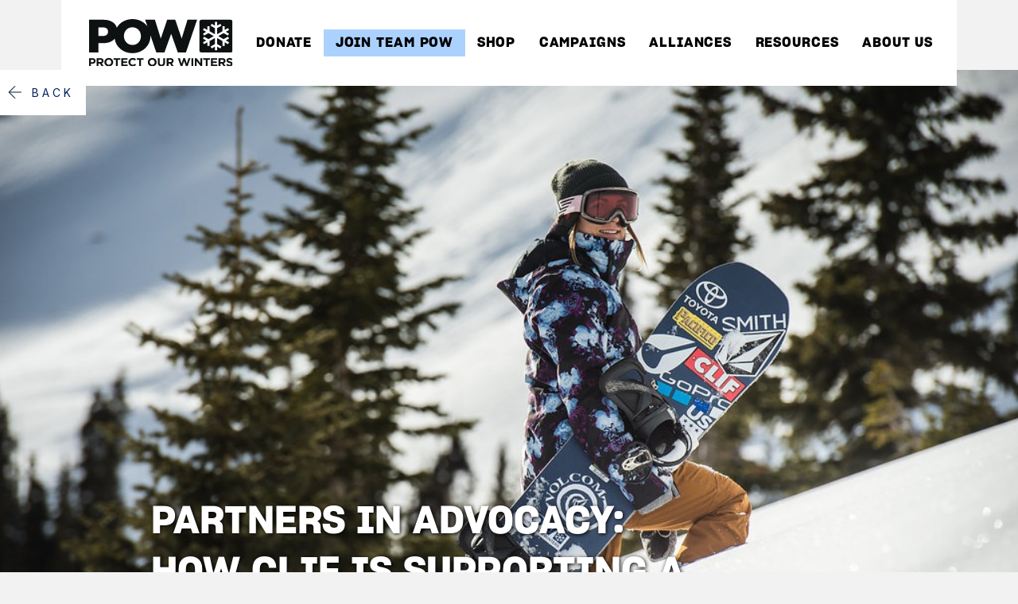

--- FILE ---
content_type: text/css; charset=UTF-8
request_url: https://protectourwinters.org/wp-content/themes/Divi-child/style.css?ver=4.27.4
body_size: -544
content:
/*
Theme Name: Divi Child Theme
Template: Divi
*/